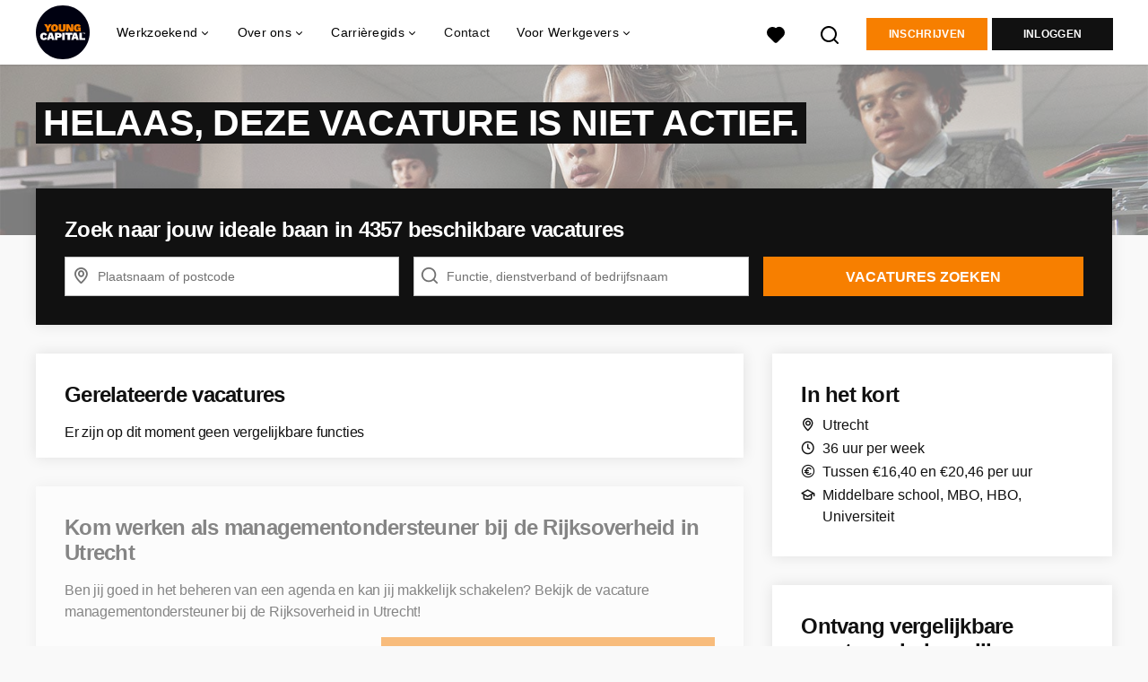

--- FILE ---
content_type: text/html; charset=utf-8
request_url: https://www.youngcapital.nl/vacatures/2988392-kom-werken-als-managementondersteuner-bij-de-rijksoverheid-in-utrecht
body_size: 20676
content:
<!DOCTYPE html>
<html lang="nl">
  <head>
    <meta charset="UTF-8">

<title>Kom werken als managementondersteuner bij de Rijksoverheid in Utrecht~</title>
<meta name="viewport" content="width=device-width, initial-scale=1, maximum-scale=1, user-scalable=no">

<link rel="preconnect" href="https://cdn.youngcapital.nl" crossorigin>
<link rel="preconnect" href="https://cdn.youngcapital.nl">
<link rel="preconnect" href="https://fonts.googleapis.com">
<link rel="preconnect" href="https://fonts.gstatic.com" crossorigin>
<link rel="preconnect" href="https://staticdash.net">
<link rel="preconnect" href="https://youngcapital-uploads-production.s3-eu-west-1.amazonaws.com">
<link rel="preconnect" href="https://youngcapital-uploads-production.s3.eu-west-1.amazonaws.com">
<link rel="preconnect" href="https://youngcapital-uploads-production.s3.amazonaws.com">
<link rel="preload" as="style" href="https://staticdash.net/fonts/work-sans/v17/css/default.css" />
<link rel="preload" href="/assets/pages/job-opening-546726ccb43ad0b4c5fbc8145639435920bef9d9df81429fb5e6f1ba6c8d26ef.css" as="style" />

<link rel="apple-touch-icon"      sizes="57x57"   max-age="604800" href=/yc-apple-touch-icon-57x57.png />
<link rel="apple-touch-icon"      sizes="114x114" max-age="604800" href=/yc-apple-touch-icon-114x114.png />
<link rel="apple-touch-icon"      sizes="72x72"   max-age="604800" href=/yc-apple-touch-icon-72x72.png />
<link rel="apple-touch-icon"      sizes="144x144" max-age="604800" href=/yc-apple-touch-icon-144x144.png />
<link rel="apple-touch-icon"      sizes="60x60"   max-age="604800" href=/yc-apple-touch-icon-60x60.png />
<link rel="apple-touch-icon"      sizes="120x120" max-age="604800" href=/yc-apple-touch-icon-120x120.png />
<link rel="apple-touch-icon"      sizes="76x76"   max-age="604800" href=/yc-apple-touch-icon-76x76.png />
<link rel="apple-touch-icon"      sizes="152x152" max-age="604800" href=/yc-apple-touch-icon-152x152.png />
<link rel="icon" type="image/png" sizes="196x196" max-age="604800" href=/yc-favicon-196x196.png />
<link rel="icon" type="image/png" sizes="160x160" max-age="604800" href=/yc-favicon-160x160.png />
<link rel="icon" type="image/png" sizes="96x96"   max-age="604800" href=/yc-favicon-96x96.png />
<link rel="icon" type="image/png" sizes="32x32"   max-age="604800" href=/yc-favicon-32x32.png />
<link rel="icon" type="image/png" sizes="16x16"   max-age="604800" href=/yc-favicon-16x16.png />
<meta name="msapplication-TileColor"  content="#ffffff" />
<meta name="msapplication-TileImage"  content=/yc-mstile-144x144.png />
<meta name="msapplication-config"     content=/yc-browserconfig.xml />
<meta name="theme-color" content="#F77F00">
<meta name="full-lang-code" content="nl-nl-x-yc" />

    <meta name="apple-itunes-app" content="app-id=977928607, app-argument=https://www.youngcapital.nl/vacatures/2988392-kom-werken-als-managementondersteuner-bij-de-rijksoverheid-in-utrecht" />
    <meta name="google-play-app" content="app-id=nl.youngcapital" />


<meta name="description" content="Ben jij goed in het beheren van een agenda en kan jij makkelijk schakelen? Bekijk de vacature managementondersteuner bij de Rijksoverheid in Utrecht!" />
<meta name="author" content="YoungCapital" />
<meta name="robots" content="index, follow" />
<meta name="owner" content="YoungCapital B.V." />
<meta name="environment" content="production" />
<meta name="referrer" content="origin-when-cross-origin" />

  <meta property="og:title" content="Kom werken als managementondersteuner bij de Rijksoverhei..." />
  <meta property="og:description" content="Ben jij goed in het beheren van een agenda en kan jij makkelij..." />
  <meta property="og:type" content="website" />
  <meta property="og:site_name" content="YoungCapital" />
  <meta property="og:url" content="https://www.youngcapital.nl/vacatures/2988392-kom-werken-als-managementondersteuner-bij-de-rijksoverheid-in-utrecht" />

      <meta property="jobTitle" content="Kom werken als managementondersteuner bij de Rijksoverheid in Utrecht" />
      <meta property="jobDescription" content="Ben jij goed in het beheren van een agenda en kan jij makkelijk schakelen? Bekijk de vacature managementondersteuner bij de Rijksoverheid in Utrecht!" />
      <meta property="contenttype" content="JobPosting" />
      <meta property="identifier" content="2988392" />
      <meta property="datePosted" content="2023-08-14 14:15:25 +0200" />
      <meta property="status" content="inactive" />
      <meta property="postalCode" content="3521 AZ" />
      <meta property="postalCode2Digit" content="35" />
      <meta property="addressCountry" content="Nederland" />
      <meta property="jobType" content="connected_to_request" />
      <meta property="jobRedirectTo" content="" />

        <meta property="siteAbbr" content="YC" />
        <meta property="siteAbbr" content="VOO" />

        <meta property="addressLocality" content="Utrecht" />

        <meta property="addressRegion" content="Provincie Utrecht" />

        <meta property="jobStatus" content='Niet actief' />

        <meta property="employmentType" content="Fulltime (startersfunctie)" />
        <meta property="employmentType" content="Fulltime (ervaren)" />
        <meta property="employmentType" content="Tijdelijke fulltime baan" />

        <meta property="educationRequirements" content="Middelbare school" />
        <meta property="educationRequirements" content="MBO" />
        <meta property="educationRequirements" content="HBO" />
        <meta property="educationRequirements" content="Universiteit" />

        <meta property="occupationalCategory" content="Administratief" />
        <meta property="occupationalCategory" content="Secretarieel" />

        <meta property="languageRequirements" content="Nederlands" />


        <meta property="bcInterest" content="Rijksoverheid"/>

      <meta property="motivation" content="required" />

    <meta property="og:image" content="https://www.youngcapital.nl/assets/og-logos/social/youngcapital-189266f7ec296a124619c8c31509a811c9f323d0b8a073cef6f917263fa5d5ba.jpg" />
    <meta property="og:image:width" content="1200"/>
    <meta property="og:image:height" content="630" />

    <meta property="fb:app_id" content="340599772641664" />

  <meta name="twitter:card" content="summary_large_image" />
    <meta name="twitter:site" content="@YoungCapital_NL" />
    <meta name="twitter:creator" content="@YoungCapital_NL" />
  <meta name="twitter:title" content="Kom werken als managementondersteuner bij de Rijksov..." />
  <meta name="twitter:description" content="Ben jij goed in het beheren van een agenda en kan jij makkelijk schakelen? Bekijk de vacature managementondersteuner bij de Rij..." />

    <meta name="twitter:image" content="https://www.youngcapital.nl/assets/og-logos/social/youngcapital-189266f7ec296a124619c8c31509a811c9f323d0b8a073cef6f917263fa5d5ba.jpg" />


<link rel="stylesheet" href="https://staticdash.net/fonts/work-sans/v17/css/default.css" />

<style type="text/css">
  @import url(https://cdn.youngcapital.nl/style-guide/icons/3.12.0/style.swap.css);

    /* Bootstrap Glyphicons Halflings */
    @font-face{
      font-family:"Glyphicons Halflings";
      src:url("https://www.youngcapital.nl/assets/glyphicons-halflings-regular-0805fb1fe24235f70a639f67514990e4bfb6d2cfb00ca563ad4b553c240ddc33.eot");
      src:url("https://www.youngcapital.nl/assets/glyphicons-halflings-regular-0805fb1fe24235f70a639f67514990e4bfb6d2cfb00ca563ad4b553c240ddc33.eot?#iefix") format("embedded-opentype"),
        url("https://www.youngcapital.nl/assets/glyphicons-halflings-regular-403acfcf0cbaebd1c28b404eec442cea53642644b3a73f91c5a4ab46859af772.woff2") format("woff2"),
        url("https://www.youngcapital.nl/assets/glyphicons-halflings-regular-0703369a358a012c0011843ae337a8a20270c336948a8668df5cb89a8827299b.woff") format("woff"),
        url("https://www.youngcapital.nl/assets/glyphicons-halflings-regular-7c9caa5f4e16169b0129fdf93c84e85ad14d6c107eb1b0ad60b542daf01ee1f0.ttf") format("truetype");
      font-weight:400;
      font-style:normal;
      font-stretch:normal;
    }
    /* YC Custom */
    @font-face {
      font-family: "yc-font";
      src:font-url("https://www.youngcapital.nl/assets/yc-font-a7b0871094ed68c2c2312bdec92eabef5ffa6ed822228bb182c23ddd0e479168.eot");
      src:font-url("https://www.youngcapital.nl/assets/yc-font-a7b0871094ed68c2c2312bdec92eabef5ffa6ed822228bb182c23ddd0e479168.eot?#iefix") format("embedded-opentype"),
        font-url("https://www.youngcapital.nl/assets/yc-font-1abcc95be791d29cf499331673f23a15b57cf23e02e96b56e0aafc1df51a041e.woff") format("woff"),
        font-url("https://www.youngcapital.nl/assets/yc-font-0f352a0365bb3006453278e56719057a5349841541e8dee50c0b11831aa1b3c4.ttf") format("truetype");
      font-weight: 400;
      font-style: normal;
    }
    [data-icon]:before{font-family: "yc-font" !important;content: attr(data-icon);font-style: normal !important;font-weight: normal !important;font-variant: normal !important;text-transform: none !important;speak: none;line-height: 1;-webkit-font-smoothing: antialiased;-moz-osx-font-smoothing: grayscale;}
    [class^="yc-icon-"]:before,[class*=" yc-icon-"]:before {font-family: "yc-font" !important;font-style: normal !important;font-weight: normal !important;font-variant: normal !important;text-transform: none !important;speak: none;line-height: 1;-webkit-font-smoothing: antialiased;-moz-osx-font-smoothing: grayscale;}
    .yc-icon-close:before {content: "\61"; }
    .yc-icon-star-empty:before {content: "\62";}
    .yc-icon-star-full:before {content: "\63";}
    .yc-icon-search:before {content: "\64";}
    .yc-icon-profile:before {content: "\65";}
    .yc-icon-arrow-left:before {content: "\66";}
    .yc-icon-arrow-right:before {content: "\67";}
    .yc-icon-money:before {content: "\68";}
</style>


<script src="/assets/jquery-5c7dcc015048ed98c0060951b988c5380363a047d30b22f181def007bd759e05.js"></script>


<link rel="search" type="application/opensearchdescription+xml" href="/opensearch.xml" title="YoungCapital" />

<meta name="csrf-param" content="authenticity_token" />
<meta name="csrf-token" content="39WI0opx93pUVk47cK6pTai7ON1MqWRVEdnqMvkv3n-POu0XoiqwPt79dtkUHStZKzezRQZZ-odhF1QFdvEtxw" />

<script> use_styleguide_css = true; </script>
<script> new_styleguide_forms = false; </script>



  <link rel="stylesheet" href="/assets/pages/job-opening-546726ccb43ad0b4c5fbc8145639435920bef9d9df81429fb5e6f1ba6c8d26ef.css" />

<script src="/assets/application-19df785fefd34a6859f5616c768bb5a19700fc05fa4d0a2fab9214b67e0f4a6d.js" async="async"></script>
<script src="/assets/esbuild-8ade744b0c70f3b23eb9ec709423af9b7714cda2a9179b0491a503eb78b781af.js" data-turbo-track="reload" defer="defer"></script>



<meta name="onrecruit-config" content="{&quot;trackingUrl&quot;:&quot;https://analytics.onrecruit.net/static/scripts/v3/analytics.js&quot;,&quot;tenantId&quot;:&quot;00DWV000002kTx72AE&quot;,&quot;orgName&quot;:&quot;YoungCapital&quot;,&quot;isTestEnv&quot;:false,&quot;pageType&quot;:&quot;vacancy:a0wWV000000fCvPYAU&quot;,&quot;shouldIdentify&quot;:false,&quot;contactId&quot;:null}"><script src="/assets/onrecruit-ada376e0a759a176e07bec44b9c3f3d8b1bbca3a0efd40d7343d5539a9b8fc05.js" defer="defer"></script>


    <script
  data-host-application="blk"
  data-is-production="true"
  data-use-cache-from-url="/cms_pages/cookiebanner_settings"
  src="https://staticdash.net/cookie-banner/cookie-banner-2.18.0.js"
  async
></script>

    <meta name="csrf-param" content="authenticity_token" />
<meta name="csrf-token" content="-WFIe0SsDZR5C6pQ5cQ6w0WobaolBgDcLVFoLmp4poupji2-bPdK0POgkrKBd7jXxiTmMm_2ng5dn9YZ5aZVMw" />
        <link rel="stylesheet" href="/assets/job_opening_print-2cd941fb1b034cfd7ac3df95eba624baf1d085b0bbec08bf7790ed3b7351edf7.css" media="print" />
      <link rel="alternate" href="android-app://nl.youngcapital/https/www.youngcapital.nl/vacatures/2988392" />


      <link rel="canonical" href="https://www.youngcapital.nl/vacatures/2988392-kom-werken-als-managementondersteuner-bij-de-rijksoverheid-in-utrecht" />

  </head>

  <body
    class='
      bg
      use-ycs
      
    '
    data-turbo="false"
    data-controller="job-openings-sticky-title"
    data-action="scroll@document->job-openings-sticky-title#scrollEventListener"
  >
    <script>
  window.dataLayer = window.dataLayer || [];
  window.dataLayer.push({"environment":{"environment":"production","language":"nl"},"pagetype":{"pagetype":"job_openings \u003e show"},"facebookPixel":{"pageViewEventID":"page_view_019bcd8f-e8f4-710d-971a-1ccf77ea9dd6"}});


  var viewport = {};
  viewport.width = window.innerWidth
  viewport.height = window.innerHeight

  window.dataLayer[0].environment.viewport = viewport;
</script>





    <!-- legacy-header -->


    <div class="new-header" data-job-openings-sticky-title-target="siteNavigation">
      <div class="new-header__container">
        <div class="new-header__item new-header__item--menu new-header__item--mobile">
  <button class="new-header__menu-toggle" aria-label="Main menu">
    <span class="nyc-icon nyc-icon-menu-hamburger new-header__menu-icon--closed"></span>
    <span class="nyc-icon nyc-icon-close-cross new-header__menu-icon--open"></span>
  </button>
  <ul class="new-header__menu-nav new-header__menu-nav--left navigation navigation--main">


        <li class="navigation__item navigation__item--top"><span class="">Werkzoekend</span><div class="navigation__container"><ul class="navigation navigation--sub"><li class="navigation__item"><a href="/accounts/auth/youngcapital_id" class="navigation__link">Aanmelden</a></li><li class="navigation__item"><a href="/vacatures" class="navigation__link">Alle vacatures</a></li><li class="navigation__item"><span class="navigation__drop">Vacatures per plaats</span><ul class="navigation navigation--sub"><li class="navigation__item"><a href="/vacatures-in/amsterdam" class="navigation__link">Vacatures in Amsterdam</a></li><li class="navigation__item"><a href="/vacatures-in/almere" class="navigation__link">Vacatures in Almere</a></li><li class="navigation__item"><a href="/vacatures-in/rotterdam" class="navigation__link">Vacatures in Rotterdam</a></li><li class="navigation__item"><a href="/vacatures-in/den-haag" class="navigation__link">Vacatures in Den Haag</a></li><li class="navigation__item"><a href="/vacatures-in/groningen" class="navigation__link">Vacatures in Groningen</a></li><li class="navigation__item"><a href="https://www.youngcapital.nl/vacatures-in/utrecht" class="navigation__link">Vacatures in Utrecht</a></li><li class="navigation__item"><a href="/vacatures-in" class="navigation__link">Alle plaatsen</a></li><li class="navigation__item"><a href="/vacatures-in-de" class="navigation__link">Vacatures per provincie</a></li></ul></li><li class="navigation__item"><span class="navigation__drop">Vacatures per beroepsgroep</span><ul class="navigation navigation--sub"><li class="navigation__item"><a href="/beroepsgroepen/sales-vacatures" class="navigation__link">Sales vacatures</a></li><li class="navigation__item"><a href="/beroepsgroepen/callcenter-vacatures" class="navigation__link">Callcenter vacatures</a></li><li class="navigation__item"><a href="/beroepsgroepen/winkel-vacatures" class="navigation__link">Winkel vacatures</a></li><li class="navigation__item"><a href="/beroepsgroepen/logistieke-vacatures" class="navigation__link">Logistieke vacatures</a></li><li class="navigation__item"><a href="/beroepsgroepen/horeca-vacatures" class="navigation__link">Horeca vacatures</a></li><li class="navigation__item"><a href="/beroepsgroepen" class="navigation__link">Alle beroepsgroepen</a></li></ul></li><li class="navigation__item"><span class="navigation__drop">Vacatures per werkgever</span><ul class="navigation navigation--sub"><li class="navigation__item"><a href="https://www.youngcapital.nl/werken-bij/abn-amro-vacatures" class="navigation__link">Werken bij ABN AMRO</a></li><li class="navigation__item"><a href="/werken-bij/odido-vacatures" class="navigation__link">Werken bij Odido</a></li><li class="navigation__item"><a href="https://www.youngcapital.nl/werken-bij/dhl-vacatures" class="navigation__link">Werken bij DHL</a></li><li class="navigation__item"><a href="/werken-bij/jumbo-vacatures" class="navigation__link">Werken bij Jumbo</a></li><li class="navigation__item"><a href="https://www.youngcapital.nl/werken-bij/kpn-vacatures" class="navigation__link">Werken bij KPN</a></li><li class="navigation__item"><a href="https://www.youngcapital.nl/werken-bij/postnl-vacatures" class="navigation__link">Werken bij PostNL</a></li><li class="navigation__item"><a href="/werken-bij/achmea-vacatures" class="navigation__link">Werken bij Achmea</a></li><li class="navigation__item"><a href="/werken-bij/action-vacatures" class="navigation__link">Werken bij Action</a></li><li class="navigation__item"><a href="/werken-bij/ns-vacatures" class="navigation__link">Werken bij NS</a></li><li class="navigation__item"><a href="/werken-bij/belastingdienst-vacatures" class="navigation__link">Werken bij Belastingdienst</a></li></ul></li><li class="navigation__item"><span class="navigation__drop">Vacatures per dienstverband</span><ul class="navigation navigation--sub"><li class="navigation__item"><a href="/parttime-vacatures" class="navigation__link">Parttime vacatures</a></li><li class="navigation__item"><a href="/fulltime-vacatures" class="navigation__link">Fulltime vacatures</a></li><li class="navigation__item"><a href="/starters-vacatures" class="navigation__link">Starters vacatures</a></li><li class="navigation__item"><a href="/bijbaan" class="navigation__link">Bijbanen</a></li><li class="navigation__item"><a href="/vakantiewerk" class="navigation__link">Vakantiewerk</a></li><li class="navigation__item"><a href="/avondwerk" class="navigation__link">Avondwerk</a></li><li class="navigation__item"><a href="/tijdelijk-werk" class="navigation__link">Tijdelijk werk</a></li><li class="navigation__item"><a href="/stage" class="navigation__link">Stages</a></li><li class="navigation__item"><a href="/traineeships" class="navigation__link">Traineeships</a></li></ul></li><li class="navigation__item"><span class="navigation__drop">YoungCapital NEXT</span><ul class="navigation navigation--sub"><li class="navigation__item"><a href="https://next.youngcapital.nl/over-next" class="navigation__link">Over YoungCapital NEXT</a></li><li class="navigation__item"><a href="https://next.youngcapital.nl/" class="navigation__link">Hoe wij opleiden</a></li><li class="navigation__item"><a href="https://next.youngcapital.nl/vacatures " class="navigation__link">Traineeships</a></li></ul></li><li class="navigation__item"><span class="navigation__drop">Beroepengids</span><ul class="navigation navigation--sub"><li class="navigation__item"><a href="/beroepengids/administratief-secretarieel" class="navigation__link">Administratief</a></li><li class="navigation__item"><a href="/beroepengids/horeca" class="navigation__link">Horeca</a></li><li class="navigation__item"><a href="/beroepengids/klantenservice" class="navigation__link">Klantenservice</a></li><li class="navigation__item"><a href="/beroepengids/logistiek-transport" class="navigation__link">Logistiek</a></li><li class="navigation__item"><a href="/beroepengids/management" class="navigation__link">Management</a></li><li class="navigation__item"><a href="/beroepengids/retail" class="navigation__link">Retail</a></li><li class="navigation__item"><a href="/beroepengids/sales" class="navigation__link">Sales</a></li><li class="navigation__item"><a href="/beroepengids/techniek" class="navigation__link">Techniek</a></li><li class="navigation__item"><a href="/beroepengids/zorg-welzijn" class="navigation__link">Zorg</a></li></ul></li><li class="navigation__item"><a href="/thuiswerk-vacatures" class="navigation__link">Thuiswerk vacatures</a></li></ul></div></li><li class="navigation__item navigation__item--top"><span class="">Informatie</span><div class="navigation__container"><ul class="navigation navigation--sub"><li class="navigation__item"><span class="navigation__drop">Ik ben werkgever</span><ul class="navigation navigation--sub"><li class="navigation__item"><a href="/werkgevers/werving-selectie" class="navigation__link">Werving en selectie</a></li><li class="navigation__item"><a href="/werkgevers/uitzenden" class="navigation__link">Uitzendkrachten inhuren</a></li><li class="navigation__item"><a href="https://next.youngcapital.nl/opdrachtgevers" class="navigation__link">Detachering</a></li><li class="navigation__item"><a href="/werkgevers/blog" class="navigation__link">Blogs voor werkgevers</a></li><li class="navigation__item"><a href="/recruitment-guide" class="navigation__link">Recruitment guide</a></li><li class="navigation__item"><a href="/generaties-op-de-werkvloer" class="navigation__link">Generaties op de werkvloer</a></li></ul></li><li class="navigation__item"><span class="navigation__drop">Werken bij YoungCapital</span><ul class="navigation navigation--sub"><li class="navigation__item"><a href="https://www.youngcapital.nl/over-yc/werken-bij" class="navigation__link">Werken bij YoungCapital</a></li><li class="navigation__item"><a href="/over-yc/onze-vacatures" class="navigation__link">Onze vacatures</a></li><li class="navigation__item"><a href="/over-yc/onze-stages" class="navigation__link">Onze stages</a></li></ul></li><li class="navigation__item"><span class="navigation__drop">Over YoungCapital</span><ul class="navigation navigation--sub"><li class="navigation__item"><a href="/over-yc" class="navigation__link">Over ons</a></li><li class="navigation__item"><a href="/over-yc/dna" class="navigation__link">Ons DNA</a></li><li class="navigation__item"><a href="/over-yc/yc-management" class="navigation__link">Ons management</a></li><li class="navigation__item"><a href="/newsroom" class="navigation__link">Newsroom</a></li></ul></li><li class="navigation__item"><a href="/weblog" class="navigation__link">Blog</a></li><li class="navigation__item"><span class="navigation__drop">Ontwikkel jezelf</span><ul class="navigation navigation--sub"><li class="navigation__item"><a href="/sollicitatietips" class="navigation__link">Sollicitatietips</a></li><li class="navigation__item"><a href="/carriere" class="navigation__link">Career Guide</a></li></ul></li><li class="navigation__item"><a href="/uitzendbureau" class="navigation__link">Contact</a></li></ul></div></li>

    <li class="navigation__item navigation__item--socials">

        <a title="LinkedIn" aria-label="LinkedIn" class="navigation__social" target="_blank" rel="noopener" href="https://www.linkedin.com/company/youngcapital">
          <i class="nyc-icon nyc-icon-network-linkedin"></i>
</a>        <a title="Instagram" aria-label="Instagram" class="navigation__social" target="_blank" rel="noopener" href="https://www.instagram.com/youngcapital_nl/">
          <i class="nyc-icon nyc-icon-network-insta"></i>
</a>        <a title="Twitter" aria-label="Twitter" class="navigation__social" target="_blank" rel="noopener" href="https://twitter.com/YoungCapital_NL">
          <i class="nyc-icon nyc-icon-network-twitter"></i>
</a>        <a title="YouTube" aria-label="YouTube" class="navigation__social" target="_blank" rel="noopener" href="https://www.youtube.com/c/youngcapital">
          <i class="nyc-icon nyc-icon-network-youtube"></i>
</a>        <a title="Facebook" aria-label="Facebook" class="navigation__social" target="_blank" rel="noopener" href="https://www.facebook.com/YoungCapital">
          <i class="nyc-icon nyc-icon-network-facebook"></i>
</a>    </li>
  </ul>
</div>

        <div class="new-header__item new-header__item--menu">
  <ul class="new-header__menu-nav navigation navigation--main navigation--desktop">
      
        <li class="navigation__item navigation__item--top"><span class="navigation__drop">Werkzoekend</span><div class="navigation__container"><ul class="navigation navigation--sub"><li class="navigation__item"><span class="navigation__drop">Vacatures</span><ul class="navigation navigation--sub"><li class="navigation__item"><a href="/vacatures" class="navigation__link">Alle vacatures</a></li><li class="navigation__item"><a href="/thuiswerk-vacatures" class="navigation__link">Thuiswerk vacatures</a></li><li class="navigation__item"><a href="/beroepsgroepen" class="navigation__link">Vacatures per beroepsgroep</a></li><li class="navigation__item"><a href="/werken-bij" class="navigation__link">Vacatures per werkgever</a></li><li class="navigation__item"><a href="/vacatures-per-opleidingsniveau" class="navigation__link">Vacatures per opleidingsniveau</a></li><li class="navigation__item"><a href="/dienstverbanden" class="navigation__link">Vacatures per dienstverband</a></li><li class="navigation__item"><a href="https://www.youngcapital.nl/per-direct-werk" class="navigation__link">Per direct werk</a></li><li class="navigation__item"><a href="/over-yc/werken-bij" class="navigation__link">Werken bij YoungCapital zelf</a></li></ul></li><li class="navigation__item"><span class="navigation__drop">Vacatures per plaats</span><ul class="navigation navigation--sub"><li class="navigation__item"><a href="/vacatures-in" class="navigation__link">Vacatures per plaats</a></li><li class="navigation__item"><a href="/vacatures-in/amsterdam" class="navigation__link">Vacatures Amsterdam</a></li><li class="navigation__item"><a href="/vacatures-in/rotterdam" class="navigation__link">Vacatures Rotterdam</a></li><li class="navigation__item"><a href="/vacatures-in/den-haag" class="navigation__link">Vacatures Den Haag</a></li><li class="navigation__item"><a href="https://www.youngcapital.nl/vacatures-in/utrecht" class="navigation__link">Vacatures Utrecht</a></li><li class="navigation__item"><a href="/vacatures-in/groningen" class="navigation__link">Vacatures Groningen</a></li><li class="navigation__item"><a href="/vacatures-in/tilburg" class="navigation__link">Vacatures Tilburg</a></li><li class="navigation__item"><a href="/vacatures-in-de" class="navigation__link">Vacatures per provincie</a></li></ul></li><li class="navigation__item"><a href="/werken-bij" class="navigation__link navigation__link--drop">Werken bij</a><ul class="navigation navigation--sub"><li class="navigation__item"><a href="/werken-bij/thuisbezorgd-vacatures" class="navigation__link">Thuisbezorgd</a></li><li class="navigation__item"><a href="/werken-bij/hellofresh-vacatures" class="navigation__link">HelloFresh</a></li><li class="navigation__item"><a href="/werken-bij/belastingdienst-vacatures" class="navigation__link">Belastingdienst</a></li><li class="navigation__item"><a href="/werken-bij/abn-amro-vacatures" class="navigation__link">ABN Amro</a></li><li class="navigation__item"><a href="/werken-bij/ns-vacatures" class="navigation__link">NS</a></li><li class="navigation__item"><a href="/werken-bij/achmea-vacatures" class="navigation__link">Achmea</a></li><li class="navigation__item"><a href="/werken-bij/kpn-vacatures" class="navigation__link">KPN</a></li><li class="navigation__item"><a href="/werken-bij/postnl-vacatures" class="navigation__link">PostNL</a></li><li class="navigation__item"><a href="/werken-bij/action-vacatures" class="navigation__link">Action</a></li><li class="navigation__item"><a href="/werken-bij/odido-vacatures" class="navigation__link">Odido</a></li></ul></li><li class="navigation__item"><span class="navigation__drop">YoungCapital NEXT</span><ul class="navigation navigation--sub"><li class="navigation__item"><a href="https://next.youngcapital.nl/over-next " class="navigation__link">Over YoungCapital NEXT</a></li><li class="navigation__item"><a href="https://next.youngcapital.nl/" class="navigation__link">Hoe wij opleiden</a></li><li class="navigation__item"><a href="https://next.youngcapital.nl/vacatures " class="navigation__link">Traineeships</a></li></ul></li><li class="navigation__item"><span class="navigation__drop">Meer</span><ul class="navigation navigation--sub"><li class="navigation__item"><a href="/veelgestelde-vragen" class="navigation__link">FAQ</a></li><li class="navigation__item"><a href="/app" class="navigation__link">YoungCapital App</a></li><li class="navigation__item"><a href="/kandidaat/klachten" class="navigation__link">Stel een vraag</a></li></ul></li></ul></div></li><li class="navigation__item navigation__item--top"><span class="navigation__drop">Over ons</span><div class="navigation__container"><ul class="navigation navigation--sub"><li class="navigation__item"><span class="navigation__drop">Wie zijn wij?</span><ul class="navigation navigation--sub"><li class="navigation__item"><a href="/over-yc" class="navigation__link">Hoe het begon</a></li><li class="navigation__item"><a href="/over-yc/dna" class="navigation__link">Ons DNA</a></li><li class="navigation__item"><a href="/over-yc/yc-management" class="navigation__link">Ons management</a></li><li class="navigation__item"><a href="/campagne/social-impact" class="navigation__link">Social Impact</a></li><li class="navigation__item"><a href="/campagne/onze-sdgs" class="navigation__link">Sustainable Development Goals</a></li><li class="navigation__item"><a href="/campagne/sporters" class="navigation__link">Sponsoring</a></li><li class="navigation__item"><a href="/newsroom" class="navigation__link">Newsroom</a></li><li class="navigation__item"><a href="/over-yc/certificering" class="navigation__link">Onze certificaten</a></li></ul></li><li class="navigation__item"><span class="navigation__drop">Werken bij YoungCapital</span><ul class="navigation navigation--sub"><li class="navigation__item"><a href="https://www.youngcapital.nl/over-yc/werken-bij" class="navigation__link">Werken bij YoungCapital</a></li><li class="navigation__item"><a href="/over-yc/onze-vacatures" class="navigation__link">Onze vacatures</a></li><li class="navigation__item"><a href="/over-yc/onze-stages" class="navigation__link">Onze stages</a></li></ul></li></ul></div></li><li class="navigation__item navigation__item--top"><span class="navigation__drop">Carrièregids</span><div class="navigation__container"><ul class="navigation navigation--sub"><li class="navigation__item"><a href="/carriere" class="navigation__link navigation__link--drop">Career Guide</a><ul class="navigation navigation--sub"><li class="navigation__item"><a href="/carriere/carrierestap" class="navigation__link">Carrièrestap</a></li><li class="navigation__item"><a href="/carriere/competenties-eigenschappen" class="navigation__link">Competenties</a></li><li class="navigation__item"><a href="/carriere/contract" class="navigation__link">Contract</a></li><li class="navigation__item"><a href="/carriere/salaris" class="navigation__link">Salaris</a></li><li class="navigation__item"><a href="/carriere/secundaire-arbeidsvoorwaarden" class="navigation__link">Arbeidsvoorwaarden</a></li><li class="navigation__item"><a href="/carriere/persoonlijke-ontwikkeling" class="navigation__link">Ontwikkel jezelf</a></li><li class="navigation__item"><a href="/carriere/ontslag" class="navigation__link">Ontslag</a></li><li class="navigation__item"><a href="/carriere/werkleven" class="navigation__link">Werkleven</a></li><li class="navigation__item"><a href="/carriere/ziekte" class="navigation__link">Ziek</a></li></ul></li><li class="navigation__item"><a href="/sollicitatietips" class="navigation__link navigation__link--drop">Sollicitatietips</a><ul class="navigation navigation--sub"><li class="navigation__item"><a href="/sollicitatietips/cv" class="navigation__link">Cv</a></li><li class="navigation__item"><a href="/sollicitatietips/ai" class="navigation__link">AI</a></li><li class="navigation__item"><a href="/sollicitatietips/sollicitatiebrief" class="navigation__link">Sollicitatiebrief</a></li><li class="navigation__item"><a href="/sollicitatietips/motivatiebrief" class="navigation__link">Motivatiebrief</a></li><li class="navigation__item"><a href="/sollicitatietips/sollicitatiegesprek" class="navigation__link">Sollicitatiegesprek</a></li><li class="navigation__item"><a href="/sollicitatietips/arbeidsvoorwaardengesprek" class="navigation__link">Voorwaardengesprek</a></li><li class="navigation__item"><a href="/sollicitatietips/solliciteren" class="navigation__link">Solliciteren</a></li><li class="navigation__item"><a href="/sollicitatietips/referenties" class="navigation__link">Referenties</a></li><li class="navigation__item"><a href="/sollicitatietips/cv/gratis-cv-maken" class="navigation__link">Gratis cv maken</a></li></ul></li><li class="navigation__item"><a href="/beroepengids" class="navigation__link navigation__link--drop">Beroepengids</a><ul class="navigation navigation--sub"><li class="navigation__item"><a href="/beroepengids/administratief-secretarieel" class="navigation__link">Administratief</a></li><li class="navigation__item"><a href="/beroepengids/horeca" class="navigation__link">Horeca</a></li><li class="navigation__item"><a href="/beroepengids/klantenservice" class="navigation__link">Klantenservice</a></li><li class="navigation__item"><a href="/beroepengids/logistiek-transport" class="navigation__link">Logistiek</a></li><li class="navigation__item"><a href="/beroepengids/management" class="navigation__link">Management</a></li><li class="navigation__item"><a href="/beroepengids/retail" class="navigation__link">Retail</a></li><li class="navigation__item"><a href="/beroepengids/sales" class="navigation__link">Sales</a></li><li class="navigation__item"><a href="/beroepengids/techniek" class="navigation__link">Techniek</a></li><li class="navigation__item"><a href="/beroepengids/zorg-welzijn" class="navigation__link">Zorg</a></li></ul></li><li class="navigation__item"><span class="navigation__drop">Inspiratie</span><ul class="navigation navigation--sub"><li class="navigation__item"><a href="/weblog" class="navigation__link">Blog</a></li><li class="navigation__item"><a href="/highlights" class="navigation__link">Highlights</a></li><li class="navigation__item"><a href="/best-betaalde-banen" class="navigation__link">Best betaalde banen</a></li><li class="navigation__item"><a href="/vacatures-jongeren" class="navigation__link">Werk voor jongeren</a></li><li class="navigation__item"><a href="/campagne/talent-trip" class="navigation__link">Talent Trip</a></li><li class="navigation__item"><a href="/vrijwilligerswerk" class="navigation__link">Vrijwilligerswerk</a></li></ul></li></ul></div></li><li class="navigation__item navigation__item--top"><a href="/uitzendbureau" class="navigation__link">Contact</a></li><li class="navigation__item navigation__item--top"><span class="navigation__drop">Voor Werkgevers</span><div class="navigation__container"><ul class="navigation navigation--sub"><li class="navigation__item"><span class="navigation__drop">Personeel gezocht</span><ul class="navigation navigation--sub"><li class="navigation__item"><a href="/werkgevers" class="navigation__link">Voor werkgevers</a></li><li class="navigation__item"><a href="https://www.youngcapital.nl/werkgevers/werkwijze" class="navigation__link">Werkwijze</a></li><li class="navigation__item"><a href="/werkgevers/specialisaties" class="navigation__link">Specialisaties</a></li><li class="navigation__item"><a href="/werkgevers/contact" class="navigation__link">Contact</a></li></ul></li><li class="navigation__item"><span class="navigation__drop">Diensten</span><ul class="navigation navigation--sub"><li class="navigation__item"><a href="/werkgevers/diensten" class="navigation__link">Onze diensten</a></li><li class="navigation__item"><a href="/werkgevers/werving-selectie" class="navigation__link">Werving en selectie</a></li><li class="navigation__item"><a href="/werkgevers/uitzenden" class="navigation__link">Uitzenden</a></li><li class="navigation__item"><a href="https://next.youngcapital.nl/opdrachtgevers" class="navigation__link">Detachering</a></li><li class="navigation__item"><a href="/werkgevers/vacature-plaatsen" class="navigation__link">Vacature plaatsen</a></li></ul></li><li class="navigation__item"><a href="/recruitment-guide" class="navigation__link navigation__link--drop">Kennis en inspiratie</a><ul class="navigation navigation--sub"><li class="navigation__item"><a href="/werkgevers/blog" class="navigation__link">Blogs</a></li><li class="navigation__item"><a href="/recruitment-guide" class="navigation__link">Recruitment Guide</a></li><li class="navigation__item"><a href="/nieuwsbrief" class="navigation__link">Nieuwsbrief</a></li><li class="navigation__item"><a href="/magazine" class="navigation__link">Young magazine</a></li></ul></li></ul></div></li>
  </ul>
</div>

        <div class="new-header__item new-header__item--favorites ">
  <a class="new-header__link" aria-label="Al mijn favorieten bekijken" href="/kandidaat/favoriete-vacatures">
    <div class="new-header__favorites-icon">
      <img alt="Hartje" src="/assets/icons/svg/icon-favourite-filled-3de5d46f56bdae68d7267176c73959be6a934c63f885c029858ee4b798962fe5.svg" width="22" height="22" />
      <span class="new-header__favorites-count hidden">
        0
      </span>
    </div>
</a></div>


        <div class="new-header__item new-header__item--logo">
          <a href="/" class="new-header__logo">
            <img width="60" height="60" src="https://www.youngcapital.nl/logos/svg/yc.svg" alt="YoungCapital_logo" title="Uitzendbureau YoungCapital" class="new-header__image">
          </a>
        </div>

        <div class="new-header__item new-header__item--search search search--job-listing">
          <button class="search__toggle" aria-label="Zoeken">
            <img alt="Vergrootglas" src="/assets/icons/svg/icon-search-d6b422475f7b015089cb87cc67d0644a18daa19e55f6d8114d874f22e5e6db23.svg" width="22" height="22" />
          </button>
        </div>

          <div class="new-header__item new-header__item--user-menu user-menu user-menu-toggle--logged-out">
    <button class="new-header__menu-toggle" aria-label="Inloggen">
      <span class="nyc-icon nyc-icon-avatar new-header__menu-icon--closed"></span>
      <span class="nyc-icon nyc-icon-close-cross new-header__menu-icon--open"></span>
    </button>

      <ul class="new-header__menu-nav navigation navigation--main new-header__menu-nav--right hidden-lg hidden-md">
        <li class="navigation__item">
          <span>
            Jouw profiel
          </span>
          <div class="navigation__container">
            <ul class="navigation navigation--sub">
                <li class="navigation__item">
                  <a class="navigation__link" href="/kandidaat/aanmelden">Inschrijven</a>
                </li>
                <li class="navigation__item" data-test="login-button-mobile">
                  <a class="navigation__link" data-method="post" href="/accounts/auth/youngcapital_id">Inloggen</a>
                </li>
            </ul>
          </div>
        </li>
      </ul>

        <ul class="new-header__menu-nav new-header__menu-nav--right navigation navigation--main user-menu--anonymus hidden-xs hidden-sm">
          <li class="navigation__item">
            <a class="new-header__btn" href="/kandidaat/aanmelden">Inschrijven</a>
          </li>
          <li class="navigation__item" data-test="login-button-desktop">
            <a class="new-header__btn new-header__btn--black" data-method="post" href="/accounts/auth/youngcapital_id">Inloggen</a>
          </li>
        </ul>
  </div>


      </div>

    </div>

    <div class="card search__box search--job-listing">
  <nav class="tabs">
    <ul>
      <li class="tab col tab--active">
        <a href='javascript:void(0);' class="tab__text" data-search-type="search--job-listing">
          Vacatures
        </a>
      </li>
      <li class="tab col">
        <a href='javascript:void(0);' class="tab__text" data-search-type="search--all-site">
          Gehele site
        </a>
      </li>
    </ul>
  </nav>

  <div class="card__body mw-none">
    <div class="search__form search--all-site">
      <form action="/zoeken" accept-charset="UTF-8" method="get">
        <div class="row">
          <div class="col-xs-12">
            <input type="text" name="search[keywords_scope]" id="search_whole_site" maxlength="255" placeholder="Zoek door gehele site" class="search__input" />
          </div>
        </div>
        <div class="row">
          <div class="col-xs-12">
            <input type="submit" name="commit" value="Doorzoek de hele website" class="new-header__btn" data-disable-with="Doorzoek de hele website" />
          </div>
        </div>
</form>    </div>
    <div class="search__form search--job-listing">
      <form id="job_opening_search" action="/vacatures" accept-charset="UTF-8" method="get">
        <div class="row">
          <div class="col-xs-12 pb-2x">
            <div class="u-position--relative">
              <input type="text" name="search[zipcode_eq]" id="session_search_zipcode_eq" placeholder="Postcode of plaats" class="js-typeahead search__input search_zipcode_track" aria-label="Postcode of plaats" data-js-typeahead-ajax-data-path="https://www.youngcapital.nl/assets/nl-69739069b4ca7619f25c3789550c2ba1c439f5926afbdbfb176706bae2893973.json" />

              <i class="flex-row center-xs middle-xs nyc-icon nyc-icon-location"></i>
            </div>
          </div>
        </div>
        <div class="row">
          <div class="col-xs-12 pb-2x">
            <div class="u-position--relative">
                <input type="text" name="search[keywords_scope]" id="session_search_keywords_scope" placeholder="Trefwoord" class="js-typeahead search__input search_keywords_scope_track" aria-label="Trefwoord" data-js-typeahead-ajax-data-path="https://www.youngcapital.nl/assets/yc_suggestions-92514a60f14e77691cfe15fef13be994be5665cc4e819eb5c8735d81b72e47c4.json" />

              <i class="flex-row center-xs middle-xs nyc-icon nyc-icon-search"></i>
            </div>
          </div>
        </div>
        <div class="row">
          <div class="col-xs-12">
            <input type="submit" name="commit" value="Zoeken" class="new-header__btn" data-page-type="job_openings:show" data-search-source="header_navigation" data-search-tracker="job_opening" data-disable-with="Zoeken" />
          </div>
        </div>
</form>    </div>
  </div>
</div>

    <!-- Temporary here -->
    <script type="text/javascript">
      if (typeof Object.assign != 'function') {
        // Must be writable: true, enumerable: false, configurable: true
        Object.defineProperty(Object, "assign", {
          value: function assign(target, varArgs) { // .length of function is 2
            'use strict';
            if (target == null) { // TypeError if undefined or null
              throw new TypeError('Cannot convert undefined or null to object');
            }

            var to = Object(target);

            for (var index = 1; index < arguments.length; index++) {
              var nextSource = arguments[index];

              if (nextSource != null) { // Skip over if undefined or null
                for (var nextKey in nextSource) {
                  // Avoid bugs when hasOwnProperty is shadowed
                  if (Object.prototype.hasOwnProperty.call(nextSource, nextKey)) {
                    to[nextKey] = nextSource[nextKey];
                  }
                }
              }
            }
            return to;
          },
          writable: true,
          configurable: true
        });
      }
      (function () {
        if ( typeof window.CustomEvent === "function" ) return false; //If not IE

        function CustomEvent ( event, params ) {
          params = params || { bubbles: false, cancelable: false, detail: undefined };
          var evt = document.createEvent( 'CustomEvent' );
          evt.initCustomEvent( event, params.bubbles, params.cancelable, params.detail );
          return evt;
        }

        CustomEvent.prototype = window.Event.prototype;

        window.Event = CustomEvent;
      })();


    /**
     * SearchBox responsible for searh box component
     * @param {Object} optional elements to which the box is binded
     **/

      var SearchBox = function(elements) {
        var ELEMENTS = {
          user: jQuery('.new-header__item--user-menu'),
          menu: jQuery('.search'),
          btn: jQuery('.search__toggle'),
          bar: jQuery('.search__box'),
          type: jQuery('[data-search-type]'),
          body: jQuery('body'),
          html: document.getElementsByTagName("html")[0]
        };

        this.ELEMENTS = Object.assign(ELEMENTS, elements);

        this.open = false;
        this.init();
      }

      SearchBox.prototype.init = function() {
        this.toggleEvent = new Event('toggleSearchBar');

        this.hideOnOverlay();
        this.bindButtonClick();
      }

      SearchBox.prototype.bindButtonClick = function() {
        var self = this;
        var btn = this.ELEMENTS.btn;
        var bar = this.ELEMENTS.bar;
        var type = this.ELEMENTS.type;

        for (var i = 0; i < btn.length; i++) {
          btn[i].addEventListener('click', function(e) {
            e.preventDefault();
            var disable = !bar.hasClass('search__box--open')
            self.toggle(disable);
          });
        }

        for (var i = 0; i < type.length; i++) {
          type[i].addEventListener('click', function() {
            $(".tab--active").removeClass('tab--active');
            $(this).parent().addClass('tab--active');

            self.toggleType(this.dataset.searchType)
          });
        }
      }

      SearchBox.prototype.toggle = function(show) {
        var visible = show || false;
        var bar = this.ELEMENTS.bar;
        var body = this.ELEMENTS.body;
        var html = this.ELEMENTS.html;
        this.open = visible;

        document.dispatchEvent(this.toggleEvent);
        if (visible) {
          var type = bar.attr('class').split(' ').filter(function(word) { return word.match('search--'); });

          this.positionBox();
          this.focusInput(type[0]);

          body.addClass('new-menu-search');
          bar.addClass('search__box--open');

          if (window.matchMedia("(max-width: 1023px)").matches) {
            html.style.cssText ="overflow:hidden;position:relative;height:100vh;";
          }
        } else {
          body.removeClass('new-menu-search');
          bar.removeClass('search__box--open');

          html.style = "";
        }
      };

      SearchBox.prototype.focusInput = function(type) {
        var visible = this.ELEMENTS.bar.find('.' + type);

        setTimeout(function() {
          visible.find('input[type="text"]').first().focus();
        }, 100);
      }

      SearchBox.prototype.toggleType = function(type) {
        var types = this.ELEMENTS.type;
        var bar = this.ELEMENTS.bar;

        for (var i = 0; i < types.length; i++) {
          bar.removeClass(types[i].dataset.searchType);
        }

        bar.toggleClass(type);
        this.focusInput(type);
      }

      SearchBox.prototype.positionBox = function() {
        var bar = this.ELEMENTS.bar;
        var menu = this.ELEMENTS.menu;
        var user = this.ELEMENTS.user;

        if (window.matchMedia("(min-width: 1024px)").matches) {
          bar.css('left', menu[0].offsetWidth + menu[0].offsetLeft - bar[0].offsetWidth + user[0].offsetWidth - 5 + 'px');
        } else {
          bar.css('left', 0);
        }
      }

      SearchBox.prototype.hideOnOverlay = function() {
        var menu = this.ELEMENTS.menu;
        var body = this.ELEMENTS.body;
        var bar = this.ELEMENTS.bar;
        var self = this;

        document.addEventListener('click', function(e) {
          if (e.target.tagName == "BODY" || e.target.className == "new-header" && body.hasClass('new-menu-search')) {
            self.toggle();
          }
        })
      };

      /**
       * [NewMenu description]
       */
      var NewMenu = function() {
        this.ELEMENTS = {
          body: jQuery('body'),
          menu: {
            btns: jQuery('.new-header__menu-toggle'),
            select: jQuery('[data-menu-select]'),
            sub: jQuery('.new-header__item--mobile .navigation--sub .navigation__drop'),
            links: jQuery('.navigation__link'),
            desktop: {
              top: jQuery('.navigation--desktop > .navigation__item--top, .user-menu-toggle--logged-in'),
              sub: jQuery('.navigation--desktop .navigation__link')
            }
          }
        }

        this.TIMEOUT_CLOSE_SUB = setTimeout("", 0)

        this.init();
      }

      NewMenu.prototype.init = function() {
        var search = {
          menu: jQuery('.search'),
          btn: jQuery('.search__toggle'),
          bar: jQuery('.search__box'),
          type: jQuery('[data-search-type]'),
        };

        var self = this;

        this.search = new SearchBox(search);
        this.initDropdowns();
        this.initUserDropdown();
        this.initSubMenus();
        this.initMenus();
        this.initSelects();
        this.initLinks();

        document.addEventListener('toggleSearchBar', function() {
          self.closeAll.call(self);
          if (self.search.open) {
            self.toggleScrollable(true);
          }
        });
      }

      NewMenu.prototype.initLinks = function() {
        var self = this;

        jQuery.each(this.ELEMENTS.menu.links, function(i, link) {
          link.addEventListener('click', function() {
            if (!this.classList.contains('navigation__link--drop')) {
              /* Timeout for waiting page draw so the animation is smooth */
              setTimeout(function() {
                self.closeAll();
              }, 250);

              // scroll to page top
              document.body.scrollTop = document.documentElement.scrollTop = 0;
            }
          });
        });
      }

      NewMenu.prototype.initMenus = function() {
        var self = this,
            btns = this.ELEMENTS.menu.btns,
            body = this.ELEMENTS.body;

        for (var i = 0; i < btns.length; i++) {
          btns[i].addEventListener('click', function() {
            var button = this;

            if (button.classList.contains('new-header__menu-toggle--open')) {
              self.closeAll();
              document.querySelector(".new-header").classList.remove("-menu-opened");
            } else {
              self.closeAll();
              self.toggleScrollable(true);
              self.search.toggle(false);
              setTimeout(function() {
                document.querySelector(".new-header").classList.add("-menu-opened");
                button.classList.add('new-header__menu-toggle--open');
              }, 0)
            }
          });
        }
      }

      NewMenu.prototype.initSelects = function() {
        var select = this.ELEMENTS.menu.select;
        jQuery.each(select, function(i, sel) {
          sel.addEventListener('touchend', function(e) {
            if (!this.classList.contains('menu-select__list--visible')) {
              e.preventDefault();
              this.classList.add('menu-select__list--visible');
            }
          });
        });
      }

      NewMenu.prototype.initSubMenus = function() {
        var sub = this.ELEMENTS.menu.sub;

        jQuery.each(sub, function(i, menu) {
          menu.addEventListener('click', function() {
            jQuery(this.nextElementSibling).stop().slideToggle(250);
          });
        });
      }

      NewMenu.prototype.listenTopElements = function(e, topElem) {
        var self = this;

        if (!topElem.classList.contains('navigation__item--active') && !topElem.classList.contains('user-menu')) {
          jQuery.each(this.ELEMENTS.menu.desktop.top, function(i, elem) {
            setTimeout(elem.classList.remove('navigation__item--active', 'user-menu--active'), 0);
          });

          document.addEventListener('click', self.listenCloseOnClickOut, true);

          if (topElem.children[0].className == 'navigation__drop') {
            topElem.classList.add('navigation__item--active');
          }
        } else {
          if (e.target.classList.contains('navigation__item--top')) {
            topElem.classList.remove('navigation__item--active');
          }
        }
      }

      NewMenu.prototype.listenDesktopUserElements = function(e, userElem) {
        if (window.matchMedia("(min-width: 992px)").matches) {
          var self = this;

          if (!jQuery(userElem).hasClass('user-menu--active')) {
            document.addEventListener('click', self.listenCloseUserOnClickOut, true);

            jQuery.each(this.ELEMENTS.menu.desktop.top, function(i, elem) {
              setTimeout(elem.classList.remove('navigation__item--active'), 0);
            });

            jQuery(userElem).addClass('user-menu--active');
          } else {
            if (e.target.classList.contains("new-header__item--user-menu")) {
              jQuery(userElem).removeClass('user-menu--active');
            }
          }
        }
      }

      NewMenu.prototype.initDropdowns = function () {
        var self = this;

        jQuery.each(this.ELEMENTS.menu.desktop.top, function(i, elem) {
          elem.addEventListener('click', function(e) {
            self.listenTopElements(e, elem);
          }, true);
        });
      }

      NewMenu.prototype.initUserDropdown = function () {
        var self = this,
            elems = jQuery(".user-menu");

        jQuery.each(elems, function(i, elem) {
          elem.addEventListener('click', function(e) {
            self.listenDesktopUserElements(e, elem);
          }, true);
        })
      }

      NewMenu.prototype.listenCloseOnClickOut = function(e) {
        if (!jQuery(".navigation__item--active, .user-menu--active")) return false;

        var newHeader  = jQuery(".new-header"),
            mouseX     = e.clientX,
            mouseY     = e.clientY,
            activeItem = jQuery(".navigation__item--active, .user-menu--active");

        var hoveredElement = document.elementFromPoint(mouseX, mouseY);

        var containsElement       = newHeader.has(hoveredElement),
            activeIsHovered       = activeItem == hoveredElement,
            activeContainsHovered = activeItem.has(hoveredElement);

        if (typeof containsElement[0] == 'undefined') {
          this.TIMEOUT_CLOSE_SUB = setTimeout(function() { activeItem.removeClass('navigation__item--active user-menu--active') }, 0);
        } else {
          if ((activeIsHovered && activeContainsHovered) === true) {
            this.TIMEOUT_CLOSE_SUB = setTimeout(function() { activeItem.removeClass('navigation__item--active user-menu--active') }, 0);
          }
        }

        document.removeEventListener(e.type, arguments.callee);
      }

      NewMenu.prototype.listenCloseUserOnClickOut = function(e) {
        if (!jQuery(".navigation__item--active, .user-menu--active")) return false;

        var newHeader  = jQuery(".new-header"),
            mouseX     = e.clientX,
            mouseY     = e.clientY,
            favoriteElement = $(".nyc-icon.nyc-icon-favorite-filled")[0],
            navLiItems = $(".navigation--desktop")[0],
            activeItem = jQuery(".navigation__item--active, .user-menu--active");

        var hoveredElement = document.elementFromPoint(mouseX, mouseY);

        var containsElement       = newHeader.has(hoveredElement),
            activeIsHovered       = activeItem == hoveredElement,
            activeContainsHovered = activeItem.has(hoveredElement),
            isNavLiItems          = hoveredElement == navLiItems,
            isFavorite            = hoveredElement == favoriteElement;

        if (typeof containsElement[0] == 'undefined' || isFavorite || isNavLiItems) {
          this.TIMEOUT_CLOSE_SUB = setTimeout(function() { activeItem.removeClass('navigation__item--active user-menu--active') }, 0);
        } else {
          if ((activeIsHovered && activeContainsHovered) === true) {
            this.TIMEOUT_CLOSE_SUB = setTimeout(function() { activeItem.removeClass('navigation__item--active user-menu--active') }, 0);
          }
        }

        document.removeEventListener(e.type, arguments.callee);
      }

      NewMenu.prototype.toggleScrollable = function(disable) {
        var isDisabled = disable || false;

        // isDisabled ? this.ELEMENTS.body.classList.add('is-non-scrollable')
          // : this.ELEMENTS.body.classList.remove('is-non-scrollable');
      }

      NewMenu.prototype.closeAll = function() {
        var btns = this.ELEMENTS.menu.btns;

        for (var i = 0; i < btns.length; i++) {
          btns[i].classList.remove('new-header__menu-toggle--open');
        }

        var newHeader  = jQuery(".new-header"),
            activeItem = jQuery(".navigation__item--active, .user-menu--active")

        if (newHeader.has(activeItem)) {
          activeItem.removeClass('navigation__item--active user-menu--active');
        }

        this.toggleScrollable();
      }

      new NewMenu();
    </script>


    <section class="ribbon
                
                ribbon--faded
                
                
                "
          data-has-ribbon-youtube-video="false"
          data-has-ribbon-video="false"
          data-job-openings-sticky-title-target="siteRibbon"
          id="site_ribbon">

        <style>
            .random_ribbon_image {
              background-image: url('https://youngcapital-uploads-production.s3.eu-west-1.amazonaws.com/uploads/ribbon_image/image/0000/0085/mobile_1.2.-Header-campagne---1600x500---1.jpg');
            }
            @media only screen and (min-width: 641px) {
              .random_ribbon_image {
                background-image: url('https://youngcapital-uploads-production.s3.eu-west-1.amazonaws.com/uploads/ribbon_image/image/0000/0085/1.2.-Header-campagne---1600x500---1.jpg');
              }
            }
        </style>

        <div class="ribbon__image ribbon--parallax random_ribbon_image"></div>

      <div class="ribbon__container container container-fluid">

        

          <h2 class="ribbon__heading">
              Helaas, deze vacature is niet actief.
</h2>      </div>
</section>




    

    <main class="content container">
      
      






      <div class="card card--top card--secondary job-opening-search-bar">
  <div class="card__body mw-none">
    <form id="job_opening_search" class="job_opening_search" action="/vacatures" accept-charset="UTF-8" method="get">
      <div class="input pt-1x pb-0 pt-0">
        <div class="row">
          <div class="col-xs-12">
            <h3 class="mb-1x mb-md-0 job-openings-amount">
              Zoek naar jouw ideale baan in 4357 beschikbare vacatures
            </h3>
          </div>
        </div>

        <div class="row pt-md-2x">
          <div class="col-xs-12 col-md-4 pb-2x pb-md-0 pr-md-0">
            <div class="u-position--relative">
              <input class="string required js-typeahead input__text" data-js-typeahead-ajax-data-path="https://www.youngcapital.nl/assets/nl-69739069b4ca7619f25c3789550c2ba1c439f5926afbdbfb176706bae2893973.json" aria-label="Plaatsnaam of postcode" placeholder="Plaatsnaam of postcode" type="text" name="search[zipcode_eq]" id="search_zipcode_eq" />
              <i class="flex-row center-xs middle-xs nyc-icon nyc-icon-location"></i>
            </div>
          </div>
          <div class="col-xs-12 col-md-4 pb-2x pb-md-0 pr-md-0">
            <div class="u-position--relative">
                <input class="string required js-typeahead input__text" data-js-typeahead-ajax-data-path="https://www.youngcapital.nl/assets/yc_suggestions-92514a60f14e77691cfe15fef13be994be5665cc4e819eb5c8735d81b72e47c4.json" aria-label="Functie, dienstverband of bedrijfsnaam" placeholder="Functie, dienstverband of bedrijfsnaam" type="text" name="search[keywords_scope]" id="search_keywords_scope" />
              <i class="flex-row center-xs middle-xs nyc-icon nyc-icon-search"></i>
            </div>
          </div>
          <div class="col-xs-12 col-md-4">
            <button value="submit" type="submit" class="btn btn--primary btn--wide">Vacatures zoeken</button>
          </div>
        </div>
      </div>
</form>  </div>
</div>



    <div class='card hidden' data-job-openings-sticky-title-target="stickyTitle">
      <div class='card__body'>
        <h4>Kom werken als managementondersteuner bij de Rijksoverheid in Utrecht</h4>
      </div>
    </div>

    <div class="row job-opening ">
      <div class="col-xs-12 col-md-8" data-job-openings-sticky-title-target="jobOpeningContent">
        <div class="sticky__watcher">
            <div class="card job-opening-related-jobs">
    <h3 class="list__title">Gerelateerde vacatures</h3>

    <turbo-frame loading="lazy" id="more_like_this_job_opening_2988392" src="/vacatures/2988392-kom-werken-als-managementondersteuner-bij-de-rijksoverheid-in-utrecht/more_like_this">
      <p class="pb-2x pl-4x pr-4x">Er zijn op dit moment geen vergelijkbare functies</p>
</turbo-frame>  </div>


          <div class="card job-opening--inactive job-opening__body printable">
            
<div class="card__body inactive-job-openingcard__body--sticky ">
    <div class="card -yes hidden-xs w-100" style="display:none;">
      <div class="between-xs flex-row">
        <p class="h4" itemprop="title">Kom werken als managementondersteuner bij de Rijksoverheid in Utrecht</p>
        <div class="col-xs-12 col-sm last-sm end-xs">
            <a class="btn btn--primary btn btn--primary btn__apply " id="job_reaction_button_body_1" target="" data-test="tracking-apply-button" data-controller="job-openings-apply-button" data-action="click-&gt;job-openings-apply-button#track" data-job-openings-apply-button-event-value="add_to_cart" data-job-openings-apply-button-title-value="Kom werken als managementondersteuner bij de Rijksoverheid in Utrecht" data-job-openings-apply-button-min-salary-value="16.4" data-job-openings-apply-button-max-salary-value="20.46" data-job-openings-apply-button-gbai-value="false" data-job-openings-apply-button-mb-value="1.0" data-job-openings-apply-button-knock-out-questions-count-value="0" data-job-openings-apply-button-functions-value="[&quot;Administratief&quot;,&quot;Secretarieel&quot;]" href="/vacatures/2988392-kom-werken-als-managementondersteuner-bij-de-rijksoverheid-in-utrecht/sollicitaties/nieuw">Helaas, deze vacature is niet actief.</a>

        </div>
      </div>
    </div>

  <div class="row -no">
    <div class="job-opening__title col-xs-12">
      <div class="flex-row between-xs" data-job-openings-sticky-title-target="jobOpeningTitle">
        <h1 itemprop="title">Kom werken als managementondersteuner bij de Rijksoverheid in Utrecht</h1>

      </div>
    </div>

        <div class="col-xs-12 mt-2x">
          <p>Ben jij goed in het beheren van een agenda en kan jij makkelijk schakelen? Bekijk de vacature managementondersteuner bij de Rijksoverheid in Utrecht!</p>
        </div>


    <div class="col-xs-12 col-sm last-sm end-xs mt-2x hidden-xs">
        <a class="btn btn--primary btn btn--primary btn__apply " id="job_reaction_button_body_2" target="" data-test="tracking-apply-button" data-controller="job-openings-apply-button" data-action="click-&gt;job-openings-apply-button#track" data-job-openings-apply-button-event-value="add_to_cart" data-job-openings-apply-button-title-value="Kom werken als managementondersteuner bij de Rijksoverheid in Utrecht" data-job-openings-apply-button-min-salary-value="16.4" data-job-openings-apply-button-max-salary-value="20.46" data-job-openings-apply-button-gbai-value="false" data-job-openings-apply-button-mb-value="1.0" data-job-openings-apply-button-knock-out-questions-count-value="0" data-job-openings-apply-button-functions-value="[&quot;Administratief&quot;,&quot;Secretarieel&quot;]" href="/vacatures/2988392-kom-werken-als-managementondersteuner-bij-de-rijksoverheid-in-utrecht/sollicitaties/nieuw">Helaas, deze vacature is niet actief.</a>


          <div class="apply-button-text " id="apply-button-text-desktop">
  Dit kan al binnen twee minuten
</div>
    </div>
  </div>
</div>

  <div class="card__body visible-xs" data-testid="cro_hours_and_salary">
    <div class="flex-column">
        <div class="flex-row gap-1x">
          <i class="mr-1x nyc-icon nyc-icon-time"></i> 36 uur per week
        </div>

        <div class="flex-row gap-1x">
          <i class="mr-1x nyc-icon nyc-icon-euro-circle"></i> Tussen €16,40 en €20,46 per uur
        </div>
    </div>
  </div>



<div class="card__body job-opening__description " itemprop="description">

      <h2>Wat ga je doen?</h2>
<p><strong>Wat ga je doen?</strong><br>Als managementondersteuner ga je aan de slag voor de Inspecteur Generaal. Een van jouw grootste uitdagingen is een soepel agendabeheer. Je zorgt dat afspraken efficiënt op elkaar&nbsp;aansluiten, houdt overzicht en schakelt snel wanneer er onverwachts dingen veranderen. Daarbij&nbsp;heb je een belangrijke signalerende functie: jij ziet als eerste wat beter kan en denkt mee met de&nbsp;leidinggevende.</p>
<p><br>Je leest de mail van je MT-lid en verwerkt deze zo nodig, je bereidt vergaderingen en besprekingen&nbsp;voor en bewaakt de voortgang en afdoening van afspraken en besluiten. Verder behandel je in- en&nbsp;uitgaande post, waaronder vertrouwelijke stukken. Je ziet toe op eindredactie, lay-out en&nbsp; parafering van door of namens de MT-leden uit te zenden stukken. Tegelijkertijd bewaak je de&nbsp;voortgang van afspraken. Je regelt dienstreizen in binnen- en buitenland.</p>
<p><br>Je ondersteunt je eigen MT-lid op verschillende onderwerpen in een ambtelijk en politiek gevoelige&nbsp;context. Je bent je bewust van de consequenties van je eigen handelen. Je treedt op als buffer&nbsp;naar de interne organisatie en externe omgeving, je legt verbanden en weegt consequenties af met&nbsp;een groot politiek en maatschappelijk afbreukrisico. Je coördineert complexe informatiestromen. Je&nbsp;bent in staat om een inschatting te maken van politiek en maatschappelijk afbreukrisico, belang en&nbsp;urgentie, leggen van verbanden en afweging, consequenties van handelen, bewaken, voortgang en afhandeling en signalering. Je verstrekt informatie van algemeen inhoudelijke en procedurele aard.</p>
<p><br>“Wat mij energie geeft? Als de puzzel klopt en de manager dankzij mijn agendabeheer een soepel&nbsp;verlopen en prettige dag heeft.” Inge, managementondersteuner.</p>
<p><br>De Inspectie Gezondheidszorg en Jeugd (IGJ) omarmt diversiteit. We hebben behoefte aan een&nbsp;diversiteit aan perspectieven, achtergronden, talenten en kennis. Zo zijn we op ons best en blijven&nbsp;we leren en verbeteren. Niet ondanks, maar dankzij verschillen.</p>
<p>&nbsp;</p>
<p><strong>Opdrachtgever: Inspectie Gezondheidszorg en Jeugd</strong><br>Iedereen in Nederland moet kunnen vertrouwen op goede en veilige gezondheidszorg en&nbsp;jeugdhulp. Altijd, overal en voor iedereen. Nu en in de toekomst. Daar maakt de IGJ zich sterk&nbsp;voor. Dit doen we vanuit ons motto: duidelijk, onafhankelijk, eerlijk</p>

  <h2>Wat wij bieden</h2>
  <ul class="list--squares"><li>Een goed salaris in BBRA-schaal 6, tussen € 16,40 en € 20,46 per uur;</li><li>Een leuke functie voor 36 uur per week;</li><li>Volledige ov-reiskostenvergoeding;</li><li>Een baan waar je zsm kan starten, voor 6 maanden met optie op verlenging;</li></ul>

  <div class="mt-4x mb-4x">
    <h2>Wat wij vragen</h2>
    <ul class="list--squares"><li>Minimaal hbo werk- en denkniveau; </li><li>Je beschikt over kennis van outlook, excel en word.</li><li>Je heeft werkervaring met agendabeheer. </li></ul>
  </div>
    <h2>Solliciteren</h2>
    <p><p>Ben jij de perfecte kandidaat voor deze vacature en voldoe je aan de eisen? Klik dan op de knop 'Solliciteer direct!' en we nemen zo snel mogelijk contact met je op!</p></p>




    <h2 class="mt-4x">Extra informatie</h2>


<dl class="">

  <dt>Status</dt>
  <dd itemprop="status"><span class="job_opening__status--closed"><i class="nyc-icon nyc-icon-circle"></i>Inactief</span></dd>

    <dt>Opleidingsniveaus</dt>
    <dd itemprop="eduTypes"> Middelbare school, MBO, HBO, Universiteit</dd>

    <dt>Plaats</dt>
    <dd itemprop="jobLocation">Utrecht</dd>

    <dt>Werkuren per week</dt>
    <dd itemprop="workingHours">36</dd>

    <dt>Dienstverbanden</dt>
    <dd itemprop="employmentType">Fulltime (startersfunctie), Fulltime (ervaren), Tijdelijke fulltime baan</dd>

    <dt>Salarisindicatie</dt>
    <dd itemprop="estimatedSalary">
      Tussen €16,40 en €20,46 per uur
    </dd>

    <dt>Verantwoordelijk voor</dt>
    <dd>afspraken efficiënt op elkaar aansluiten, houdt overzicht en schakelt snel wanneer er onverwachts dingen veranderen</dd>


</dl>

</div>

<div class="card__body">
  <p class="job-opening-tags">
      <a href="/vacatures-in/utrecht">Utrecht</a> | <a href="/vacatures-in/utrecht/administratieve-vacatures">Administratieve vacatures</a> | <a href="/vacatures-in/utrecht/secretariele-vacatures">Secretariele vacatures</a> | <a href="/vacatures-in/utrecht/vacatures-administratief-medewerker">Vacatures administratief medewerker</a> | Fulltime (startersfunctie) | Fulltime (ervaren) | Tijdelijke fulltime baan | Middelbare school | MBO | HBO | Universiteit
  </p>
</div>


          </div>

          <turbo-frame id="quick_apply_container"></turbo-frame>


        </div>
      </div>

      <div class="col-xs-12 col-md-4  job-opening-information-section no-printing">
        <div class="job-opening-persisted-elems">
            <div class="card hidden-xs hidden-sm">
  <div class="card__body">
    <h3>In het kort</h3>
    <div class="flex-column icon__row pt-1x">
      <div class="flex-row">
          <i class="nyc-icon nyc-icon-location"></i>
          <span class="ml-1x">Utrecht</span>
      </div>
      <div class="flex-row">
          <i class="nyc-icon nyc-icon-time"></i>
          <span class="ml-1x">36 uur per week </span>
      </div>
      <div class="flex-row">
          <i class="nyc-icon nyc-icon-euro-circle"></i>
          <span class="ml-1x">Tussen €16,40 en €20,46 per uur</span>
      </div>
      <div class="flex-row">
          <i class="nyc-icon nyc-icon-education"></i>
          <span class="ml-1x">Middelbare school, MBO, HBO, Universiteit</span>
      </div>
    </div>
  </div>
</div>

        </div>

        <div>
            <div class='card save-job-search-box' id="save-job-search-box">
    <div class='card__body'>
      <h3>Ontvang vergelijkbare vacatures in je mailbox</h3>
      <p>Vul in waar je vergelijkbare vacatures zoekt en vergeet je e-mailadres niet!</p>
      <noscript>
        Sorry, but it looks like you don't have JavaScript enabled.
        Without it, this website is just a boring old piece of paper. 
        Come on, live a little! Enable JavaScript and let's have some fun.
      </noscript>
      
<form class="simple_form js-saved-job-search-form saved-job-search-form " id="new_saved_job_search" data-parent=".save-job-search-box" action="/saved_job_searches" accept-charset="UTF-8" data-remote="true" method="post">

  

      <div class="row">
        <div class="col-xs-12 col-lg-6 pr-lg-0">
          <div class="saved-job-search-form__location-row">
            <div class="saved-job-search-form__zipcode-eq">
              <div class="top-xs string optional saved_job_search_query_zipcode_eq">
                <div class="input input--wrap row">
                  <div class="col-xs-12">
                    <input autocomplete="false" value="Utrecht" placeholder="Locatie" aria-label="Locatie" class="input__text string optional" type="text" name="saved_job_search[query][zipcode_eq]" id="saved_job_search_query_zipcode_eq" />
                  </div>
                </div>
              </div>
            </div>
          </div>
        </div>

        <div class="col-xs-12 col-lg-6">
          <div class="saved-job-search-form__geo-distance-eq">
            <div class="top-xs select optional saved_job_search_query_geo_distance_eq">
              <div class="input input--wrap row">
                <div class="col-xs-12">
                  <select class="input__text select optional" aria-label="geo_distance" name="saved_job_search[query][geo_distance_eq]" id="saved_job_search_query_geo_distance_eq"><option value="10">&lt; 10 km</option>
<option value="25">&lt; 25 km</option>
<option value="50">&lt; 50 km</option>
<option value="100">&lt; 100 km</option></select>
                </div>
              </div>
            </div>
          </div>
        </div>
      </div>

      <div class="saved-job-search-form__function-ids-eq hidden-md hidden-lg">
        <div class="top-xs select optional saved_job_search_query_functions_id_in">
          <div class="input input--wrap row pb-0">
            <div class="col-xs-12">
              <label class="input__label select optional" for="saved_job_search_query_functions_id_in">Beroepsgroepen</label>
            </div>
          </div>
          <div class="input input--wrap row">
            <div class="col-xs-12">
              <input name="saved_job_search[query][functions_id_in][]" type="hidden" value="" autocomplete="off" /><select autocomplete="false" data-close-on-select="false" multiple="multiple" placeholder="Beroepsgroepen" class="js-select2 select2-input input__text select optional" include_blank="Beroepsgroepen" name="saved_job_search[query][functions_id_in][]" id="saved_job_search_query_functions_id_in"><option selected="selected" value="1">Administratief</option>
<option value="2">Agrarisch</option>
<option value="38">Beveiliging</option>
<option value="4">Bouw / Civiel technisch</option>
<option value="36">Callcenter / Customer Service</option>
<option value="5">Chemisch / Farmaceutisch</option>
<option value="22">Consultancy / Beleid</option>
<option value="3">Artistiek / Creatief / Ambachtelijk</option>
<option value="7">Elektrotechnisch / Electronica</option>
<option value="28">Financieel / Accountancy</option>
<option value="10">Horeca / Catering</option>
<option value="19">Personeel &amp; Organisatie / HRM</option>
<option value="11">ICT / IT / Programmeur</option>
<option value="13">Juridisch / Bestuurlijk / Ambtelijk</option>
<option value="23">Technisch / Klusser / Monteur</option>
<option value="14">Transport / Logistiek / Chauffeur / Koerier</option>
<option value="29">Management / Leidinggevend</option>
<option value="6">Communicatie / Marketing / Reclame / PR</option>
<option value="16">Medisch</option>
<option value="18">Onderwijs en Wetenschap</option>
<option value="41">Online Marketing</option>
<option value="20">Productie</option>
<option value="32">Projectmanagement</option>
<option value="39">Promotiewerk / Hostess</option>
<option value="35">Receptionist(e) / Telefonist(e)</option>
<option value="33">Commercieel / Verkoop / Inkoop</option>
<option value="37">Schoonmaak / Facilitair</option>
<option selected="selected" value="21">Secretarieel</option>
<option value="17">Metaaltechnisch / Werktuigbouwkundig</option>
<option value="8">Recreatief / Sport / Toerisme</option>
<option value="34">Training / Opleiding</option>
<option value="25">Uiterlijke verzorging</option>
<option value="40">Winkelwerk / Retail / Detailhandel</option>
<option value="26">Zorg / Thuiszorg / Kinderopvang</option></select>
            </div>
          </div>
        </div>
      </div>

      <div class="saved-job-search-form__job-type-ids-eq hidden-md hidden-lg">
        <div class="top-xs select optional saved_job_search_query_job_types_id_in">
          <div class="input input--wrap row pb-0">
            <div class="col-xs-12">
              <label class="input__label select optional" for="saved_job_search_query_job_types_id_in">Dienstverbanden</label>
            </div>
          </div>
          <div class="input input--wrap row">
            <div class="col-xs-12">
              <input name="saved_job_search[query][job_types_id_in][]" type="hidden" value="" autocomplete="off" /><select autocomplete="false" data-close-on-select="false" multiple="multiple" placeholder="Dienstverbanden" class="js-select2 select2-input input__text select optional" include_blank="Dienstverbanden" name="saved_job_search[query][job_types_id_in][]" id="saved_job_search_query_job_types_id_in"><option value="9">Afstudeerstage</option>
<option value="3">Avondwerk</option>
<option selected="selected" value="7">Fulltime (ervaren)</option>
<option selected="selected" value="1">Fulltime (startersfunctie)</option>
<option value="2">Parttime (overdag)</option>
<option value="6">Stage</option>
<option value="14">Thuiswerk</option>
<option selected="selected" value="8">Tijdelijke fulltime baan</option>
<option value="11">Traineeships</option>
<option value="5">Vakantiewerk</option>
<option value="10">Vrijwilligerswerk</option>
<option value="4">Weekendwerk</option></select>
            </div>
          </div>
        </div>
      </div>

    <div class="saved-job-search-form__email mt-1x " id="saved_job_search_email_container">
      <div class="top-xs email optional saved_job_search_email">
        <div class="input input--wrap row">
          <div class="col-xs-12">
            <input class="input__text string email optional" autocomplete="false" aria-label="Vul je e-mailadres in" placeholder="E-mail" type="text" name="saved_job_search[email]" id="saved_job_search_email" />
          </div>
        </div>
      </div>
    </div>

  <input value="{}" autocomplete="off" type="hidden" name="saved_job_search[additional_params]" id="saved_job_search_additional_params" />
  <input value="inactive-vacancy-page" autocomplete="off" type="hidden" name="saved_job_search[source]" id="saved_job_search_source" />

  <div class="saved-job-search__submit mt-2x ">
    <button type="submit" onclick="dataLayer.push({'event': 'Emailalert', 'eventCategory': 'Emailalert', 'eventAction': 'Emailalert aanmelding', 'eventLabel': 'inactive-vacancy-page'})" class="btn btn--primary btn--wide pull-left">
      Alert opslaan
    </button>
  </div>
</form>
    </div>
  </div>

          

            <span id="inactive_job_opening_new_candidate"></span>

          

          <div class="job-openings-filters_container">
            
<div class="card">
  <div class="card__body">
    <form id="job_opening_search" class="job_opening_search" action="/vacatures" accept-charset="UTF-8" method="get">

      <h3 class="mb-1x">Vacatures zoeken</h3>
      <div class="top-xs string optional search_zipcode_eq"><div class="input input--wrap row"><div class="col-xs-12"><div class="u-position--relative"><input class="input__text input__control string optional js-typeahead search_zipcode_track" aria-label="Postcode of plaats" data-js-typeahead-ajax-data-path="https://www.youngcapital.nl/assets/nl-69739069b4ca7619f25c3789550c2ba1c439f5926afbdbfb176706bae2893973.json" placeholder="Postcode of plaats" type="text" name="search[zipcode_eq]" id="search_zipcode_eq" /><i class="flex-row center-xs middle-xs nyc-icon nyc-icon-location"></i></div></div></div></div>

        <div class="top-xs string optional search_keywords_scope"><div class="input input--wrap row"><div class="col-xs-12"><div class="u-position--relative"><input class="input__text input__control string optional js-typeahead input__text search_keywords_scope_track" aria-label="Trefwoord" data-js-typeahead-ajax-data-path="https://www.youngcapital.nl/assets/yc_suggestions-92514a60f14e77691cfe15fef13be994be5665cc4e819eb5c8735d81b72e47c4.json" placeholder="Trefwoord" type="text" name="search[keywords_scope]" id="search_keywords_scope" /><i class="flex-row center-xs middle-xs nyc-icon nyc-icon-search"></i></div></div></div></div>

      <button value="submit" type="submit" class="btn btn--primary mt-1x btn btn--secondary btn--wide" data-page-type="job_openings:show" data-search-source="vacancy_detail_page">Zoeken</button>
</form>  </div>
</div>

          </div>

            <div class="card">
              <div class="card__body">
                <p>We heten wel YoungCapital, maar iedereen is even welkom. Ook als je al wat meer ervaring hebt. Meer weten? <a href="https://www.youngcapital.nl/veelgestelde-vragen/discriminatie">Check onze FAQ</a>.</p>
              </div>
            </div>
        </div>
      </div>
    </div>

      <span id="job_opening_favorite"></span>

    <span data-controller="invoke-turbo-stream" data-invoke-turbo-stream-src-value="/vacatures/2988392-kom-werken-als-managementondersteuner-bij-de-rijksoverheid-in-utrecht/personalize" id="personalization_controller">

  <script src="/assets/job_openings_observer-75e9ab8212326b9b6ef449c64ce1d5cbdb10fe72f24ad34d995954da138472c5.js" defer="defer"></script>


</main>
    <footer class="">
  <div class="container container-fluid">
    <div class="row">
  <div class="col-xs-12 col-sm-8 col-md-6">
    <div class="row">
      <div class="col-xs-12 col-sm-6 pb-8x pb-sm-2x">
        <h3>YoungCapital</h3>
        <ul>
          <li><a href="/over-yc">Over YoungCapital</a></li>
          <li><a href="/weblog">Blog</a></li>
          <li><a href="/veelgestelde-vragen">FAQ</a></li>
          <li><a href="/uitzendbureau">Contact</a></li>
        </ul>
      </div>
      <div class="col-xs-12 col-sm-6 pb-8x pb-sm-2x">
        <h3>Quick links</h3>
        <ul>
          <li><a href="/vacatures">Alle vacatures</a></li>

<li><a rel="nofollow" data-method="post" href="/accounts/auth/youngcapital_id">Inloggen</a></li>


          <li><a href="/werkgevers">Voor werkgevers</a></li>
        </ul>
      </div>
    </div>
  </div>
  <div class="col-xs-12 col-sm-4 col-md-6">
    <div class="row">
      <div class="col-xs-12 col-md-6 pb-8x hidden-xs hidden-sm">
        <h3>Social</h3>
        <div class="social-networks">
          <a class="social-networks__icon" target="_blank" rel="nofollow noopener" title="LinkedIn" href="https://www.linkedin.com/company/youngcapital"><i class="nyc-icon nyc-icon-network-linkedin"></i></a>
          <a class="social-networks__icon" target="_blank" rel="nofollow noopener" title="Instagram" href="https://www.instagram.com/youngcapital_nl/"><i class="nyc-icon nyc-icon-network-insta"></i></a>
          <a class="social-networks__icon" target="_blank" rel="nofollow noopener" title="YouTube" href="https://www.youtube.com/c/youngcapital"><i class="nyc-icon nyc-icon-network-youtube"></i></a>
          <a class="social-networks__icon" target="_blank" rel="nofollow noopener" title="TikTok" href="https://www.tiktok.com/@youngcapital_nl"><i class="nyc-icon nyc-icon-network-tiktok"></i></a>
          <a class="social-networks__icon" target="_blank" rel="nofollow noopener" title="Facebook" href="https://www.facebook.com/YoungCapital"><i class="nyc-icon nyc-icon-network-facebook"></i></a>
        </div>
      </div>
      <div class="col-xs-12 col-md-6 pb-8x hidden-xs">
        <form class="simple_form search" novalidate="novalidate" action="/zoeken" accept-charset="UTF-8" method="get">
  <div class="input pt-0 pb-0">
    <label class="input__label h3 text--white mb-2x mt-0">Zoeken</label>

    <input class="string required input__search" type="search" id="search_site_footer" placeholder="Doorzoek de site" maxlength="255" size="255" name="search[keywords_scope]" />
    <button class="btn btn--icon" type="submit">
      <i class="nyc-icon nyc-icon-search"></i>
    </button>
  </div>
</form>
      </div>
    </div>
  </div>
  <div class="col-xs-12">
    <small>
      <div class="row bottom-md">
        <div class="col-xs-12 col-md-6">
          
        </div>
        <div class="col-xs-12 col-md-6 pb-8x pb-sm-1x pb-md-0 end-md">
          <br class="hidden-sm hidden-md hidden-lg">
          <p class="copyright">
            © 2026 •
            KvK nr: 34199418 •
            <a href="/over-yc/algemenevoorwaarden">Algemene voorwaarden</a> •
            <a href="/over-yc/privacyverklaring">Privacy</a>
          </p>
        </div>
      </div>
    </small>
  </div>
</div>

<style>
  .star-rating {
    height: 20px;
    position: relative;
    width: 100px;
    top: -2px;
  }
  
  .star-rating:before { /* Inactive */
    background-image: url('[data-uri]');
    background-repeat: repeat-x;
    background-size: 20px;
    content: "";
    display: block;
    height: 20px;
    position: absolute;
    top: 0;
    width: 100px;
  }
  .star-rating > span {
    display: block;
    text-indent: -10000px;
    width: 100px;
    height: 20px;
    position: absolute;
    overflow: hidden;
  }
  
  .star-rating > span:before { /* Active */
    background-image: url('[data-uri]');
    background-repeat: repeat-x;
    background-size: 20px;
    content: "";
    display: block;
    height: 20px;
    position: absolute;
    text-indent: 10000px;
    top: 0;
    width: 100%;
  }
  
  .padding-stars {
    display: inline-flex;
    margin-bottom: 0;
    padding-top: 0;
    padding-left: 0;
    vertical-align: bottom;
  }

  .google-stars-container:hover a,
  .google-stars-container a:hover {
    text-decoration: none;
  }
  .google-stars-container:hover .stars-text {
    border-bottom: 1px solid #d4d4d4;
  }
  
  @media screen and (max-width: 767px) {
    .padding-stars {
      display: block;
    }
    
    .google-stars-container {
      line-height: 2.5;
      margin-top: 10px;
      padding-left: 3px;
    }

    .stars-text {
      display: inline-block;
    }
  }
  
  @media screen and (min-width: 768px) {
    .star-rating {
      top: 6px;
    }
  }
  
  @media screen and (min-width: 1024px) {
    .star-rating {
      top: 8px;
    }
  }
  
  body.fb-bs3 main+footer .btn--icon .nyc-icon::before,
  .btn--icon .nyc-icon::before {
    line-height: 1.5;
  }
</style>


<script type="application/ld+json">
{
  "@context": "https://schema.org",
  "@type": ["WebSite", "Organization"],
  "name": "YoungCapital",
  "url": "https://www.youngcapital.nl",
  "inLanguage": "nl",
  "mainEntityOfPage": "https://www.youngcapital.nl",
  "sameAs": [
    "https://www.facebook.com/YoungCapital",
    "https://x.com/YoungCapital_NL",
    "https://www.linkedin.com/company/youngcapital",
    "https://www.youtube.com/c/youngcapital",
    "https://www.tiktok.com/@youngcapital_nl",
    "https://www.instagram.com/youngcapital_nl/"
  ],
  "contactPoint": [{
    "@type": "ContactPoint",
    "telephone": "+31206531544",
    "email": "info@youngcapital.nl",
    "contactType": "customer service",
    "availableLanguage": ["nl", "en"],
    "areaServed": "NL"
  }],
  "logo": {
    "@type": "ImageObject",
    "url": "https://youngcapital-uploads-production.s3.amazonaws.com/nl/public/Files/logo-youngcapital.png",
    "width": 512,
    "height": 512
  },
  "foundingDate": "2000-01-01",
  "vatID": "NL812131629B01",
  "address": {
    "@type": "PostalAddress",
    "streetAddress": "Siriusdreef 12",
    "addressLocality": "Hoofddorp",
    "postalCode": "2132 WT",
    "addressCountry": "NL"
  }
}
</script>

<script>
  $(function() {
    $(".star-rating[data-score]").each(function(index, starRating) {
      var $starRating = $(starRating);
      var score = $starRating.data("score");
      var fillerSpan = $('<span />').width(parseFloat(score) * 20);
      $starRating.html(fillerSpan);
    });
  });
  
  $("footer .input__search").addClass("input__control");
</script>
  </div>
</footer>


    

    <section class="modals">
      
    </section>

    

    

    <turbo-frame id="notification_toasts" src="/notification_toast?ctx=eyJob3N0X2NvbnRyb2xsZXJfbmFtZSI6ImpvYl9vcGVuaW5ncyJ9--86ae14514af3370ae717c8be3ddd9686046233c8"></turbo-frame>


    
    <script src="https://staticdash.net/two-click-video/two-click-video.2.1.0.umd.min.js" async> </script>
  </body>
</html>
